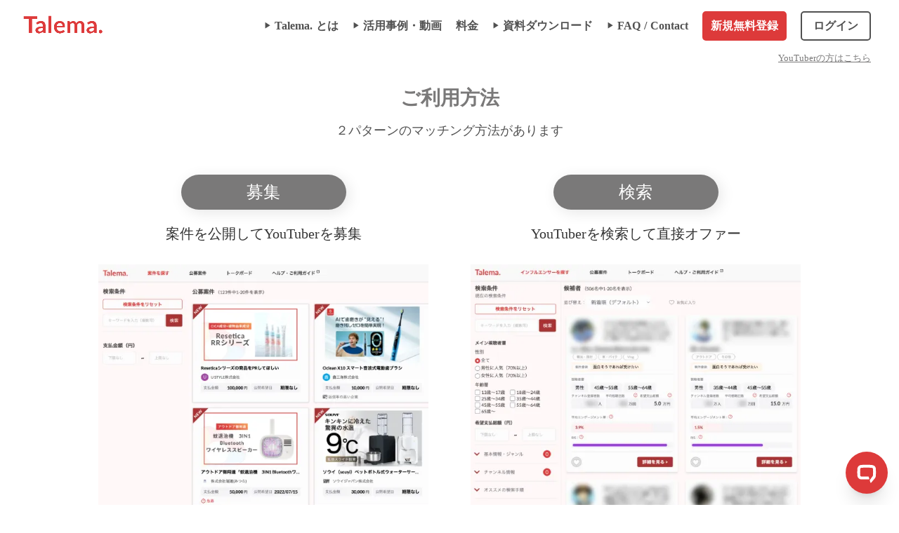

--- FILE ---
content_type: text/html;charset=utf-8
request_url: https://lp.client.talema.fun/use
body_size: 37663
content:
<!DOCTYPE html>
<html lang="ja">
<head><meta charset="utf-8">
<meta name="viewport" content="width=device-width, initial-scale=1">
<title>企業向けご利用方法 | Talema.（タレマ）</title>
<link rel="preconnect" href="https://fonts.gstatic.com" crossorigin>
<meta name="generator" content="Studio.Design">
<meta name="robots" content="all">
<meta property="og:site_name" content="企業登録・ログイン | Talema.（タレマ）">
<meta property="og:title" content="企業向けご利用方法 | Talema.（タレマ）">
<meta property="og:image" content="https://storage.googleapis.com/production-os-assets/assets/08faa784-e7a2-4606-b7b4-835d1fc01ddc">
<meta property="og:description" content="Talema.（タレマ）企業向けご利用方法の解説ページです。「①案件を公開してYouTuberを募集する方法」と「②YouTuberを検索して直接オファーする方法」があります。">
<meta property="og:type" content="website">
<meta name="description" content="Talema.（タレマ）企業向けご利用方法の解説ページです。「①案件を公開してYouTuberを募集する方法」と「②YouTuberを検索して直接オファーする方法」があります。">
<meta property="twitter:card" content="summary_large_image">
<meta property="twitter:image" content="https://storage.googleapis.com/production-os-assets/assets/08faa784-e7a2-4606-b7b4-835d1fc01ddc">
<meta name="apple-mobile-web-app-title" content="企業向けご利用方法 | Talema.（タレマ）">
<meta name="format-detection" content="telephone=no,email=no,address=no">
<meta name="chrome" content="nointentdetection">
<meta name="google-site-verification" content="qRpIp_g64G3EDeDJ7fYCXwDagqSfUq1FUGSxsuxwMrk">
<meta property="og:url" content="/use">
<link rel="icon" type="image/png" href="https://storage.googleapis.com/production-os-assets/assets/e55c574d-2be9-42cb-b1e1-1f805cf4b370" data-hid="2c9d455">
<link rel="apple-touch-icon" type="image/png" href="https://storage.googleapis.com/production-os-assets/assets/e55c574d-2be9-42cb-b1e1-1f805cf4b370" data-hid="74ef90c"><link rel="modulepreload" as="script" crossorigin href="/_nuxt/entry.6bc2a31e.js"><link rel="preload" as="style" href="/_nuxt/entry.4bab7537.css"><link rel="prefetch" as="image" type="image/svg+xml" href="/_nuxt/close_circle.c7480f3c.svg"><link rel="prefetch" as="image" type="image/svg+xml" href="/_nuxt/round_check.0ebac23f.svg"><link rel="prefetch" as="script" crossorigin href="/_nuxt/LottieRenderer.7dff33f0.js"><link rel="prefetch" as="script" crossorigin href="/_nuxt/error-404.3f1be183.js"><link rel="prefetch" as="script" crossorigin href="/_nuxt/error-500.4ea9075f.js"><link rel="stylesheet" href="/_nuxt/entry.4bab7537.css"><style>.page-enter-active{transition:.6s cubic-bezier(.4,.4,0,1)}.page-leave-active{transition:.3s cubic-bezier(.4,.4,0,1)}.page-enter-from,.page-leave-to{opacity:0}</style><style>:root{--rebranding-loading-bg:#e5e5e5;--rebranding-loading-bar:#222}</style><style>.app[data-v-d12de11f]{align-items:center;flex-direction:column;height:100%;justify-content:center;width:100%}.title[data-v-d12de11f]{font-size:34px;font-weight:300;letter-spacing:2.45px;line-height:30px;margin:30px}</style><style>.DynamicAnnouncer[data-v-cc1e3fda]{height:1px;margin:-1px;overflow:hidden;padding:0;position:absolute;width:1px;clip:rect(0,0,0,0);border-width:0;white-space:nowrap}</style><style>.TitleAnnouncer[data-v-1a8a037a]{height:1px;margin:-1px;overflow:hidden;padding:0;position:absolute;width:1px;clip:rect(0,0,0,0);border-width:0;white-space:nowrap}</style><style>.publish-studio-style[data-v-74fe0335]{transition:.4s cubic-bezier(.4,.4,0,1)}</style><style>.product-font-style[data-v-ed93fc7d]{transition:.4s cubic-bezier(.4,.4,0,1)}</style><style>/*! * Font Awesome Free 6.4.2 by @fontawesome - https://fontawesome.com * License - https://fontawesome.com/license/free (Icons: CC BY 4.0, Fonts: SIL OFL 1.1, Code: MIT License) * Copyright 2023 Fonticons, Inc. */.fa-brands,.fa-solid{-moz-osx-font-smoothing:grayscale;-webkit-font-smoothing:antialiased;--fa-display:inline-flex;align-items:center;display:var(--fa-display,inline-block);font-style:normal;font-variant:normal;justify-content:center;line-height:1;text-rendering:auto}.fa-solid{font-family:Font Awesome\ 6 Free;font-weight:900}.fa-brands{font-family:Font Awesome\ 6 Brands;font-weight:400}:host,:root{--fa-style-family-classic:"Font Awesome 6 Free";--fa-font-solid:normal 900 1em/1 "Font Awesome 6 Free";--fa-style-family-brands:"Font Awesome 6 Brands";--fa-font-brands:normal 400 1em/1 "Font Awesome 6 Brands"}@font-face{font-display:block;font-family:Font Awesome\ 6 Free;font-style:normal;font-weight:900;src:url(https://storage.googleapis.com/production-os-assets/assets/fontawesome/1629704621943/6.4.2/webfonts/fa-solid-900.woff2) format("woff2"),url(https://storage.googleapis.com/production-os-assets/assets/fontawesome/1629704621943/6.4.2/webfonts/fa-solid-900.ttf) format("truetype")}@font-face{font-display:block;font-family:Font Awesome\ 6 Brands;font-style:normal;font-weight:400;src:url(https://storage.googleapis.com/production-os-assets/assets/fontawesome/1629704621943/6.4.2/webfonts/fa-brands-400.woff2) format("woff2"),url(https://storage.googleapis.com/production-os-assets/assets/fontawesome/1629704621943/6.4.2/webfonts/fa-brands-400.ttf) format("truetype")}</style><style>.spinner[data-v-36413753]{animation:loading-spin-36413753 1s linear infinite;height:16px;pointer-events:none;width:16px}.spinner[data-v-36413753]:before{border-bottom:2px solid transparent;border-right:2px solid transparent;border-color:transparent currentcolor currentcolor transparent;border-style:solid;border-width:2px;opacity:.2}.spinner[data-v-36413753]:after,.spinner[data-v-36413753]:before{border-radius:50%;box-sizing:border-box;content:"";height:100%;position:absolute;width:100%}.spinner[data-v-36413753]:after{border-left:2px solid transparent;border-top:2px solid transparent;border-color:currentcolor transparent transparent currentcolor;border-style:solid;border-width:2px;opacity:1}@keyframes loading-spin-36413753{0%{transform:rotate(0deg)}to{transform:rotate(1turn)}}</style><style>@font-face{font-family:grandam;font-style:normal;font-weight:400;src:url(https://storage.googleapis.com/studio-front/fonts/grandam.ttf) format("truetype")}@font-face{font-family:Material Icons;font-style:normal;font-weight:400;src:url(https://storage.googleapis.com/production-os-assets/assets/material-icons/1629704621943/MaterialIcons-Regular.eot);src:local("Material Icons"),local("MaterialIcons-Regular"),url(https://storage.googleapis.com/production-os-assets/assets/material-icons/1629704621943/MaterialIcons-Regular.woff2) format("woff2"),url(https://storage.googleapis.com/production-os-assets/assets/material-icons/1629704621943/MaterialIcons-Regular.woff) format("woff"),url(https://storage.googleapis.com/production-os-assets/assets/material-icons/1629704621943/MaterialIcons-Regular.ttf) format("truetype")}.StudioCanvas{display:flex;height:auto;min-height:100dvh}.StudioCanvas>.sd{min-height:100dvh;overflow:clip}a,abbr,address,article,aside,audio,b,blockquote,body,button,canvas,caption,cite,code,dd,del,details,dfn,div,dl,dt,em,fieldset,figcaption,figure,footer,form,h1,h2,h3,h4,h5,h6,header,hgroup,html,i,iframe,img,input,ins,kbd,label,legend,li,main,mark,menu,nav,object,ol,p,pre,q,samp,section,select,small,span,strong,sub,summary,sup,table,tbody,td,textarea,tfoot,th,thead,time,tr,ul,var,video{border:0;font-family:sans-serif;line-height:1;list-style:none;margin:0;padding:0;text-decoration:none;-webkit-font-smoothing:antialiased;-webkit-backface-visibility:hidden;box-sizing:border-box;color:#333;transition:.3s cubic-bezier(.4,.4,0,1);word-spacing:1px}a:focus:not(:focus-visible),button:focus:not(:focus-visible),summary:focus:not(:focus-visible){outline:none}nav ul{list-style:none}blockquote,q{quotes:none}blockquote:after,blockquote:before,q:after,q:before{content:none}a,button{background:transparent;font-size:100%;margin:0;padding:0;vertical-align:baseline}ins{text-decoration:none}ins,mark{background-color:#ff9;color:#000}mark{font-style:italic;font-weight:700}del{text-decoration:line-through}abbr[title],dfn[title]{border-bottom:1px dotted;cursor:help}table{border-collapse:collapse;border-spacing:0}hr{border:0;border-top:1px solid #ccc;display:block;height:1px;margin:1em 0;padding:0}input,select{vertical-align:middle}textarea{resize:none}.clearfix:after{clear:both;content:"";display:block}[slot=after] button{overflow-anchor:none}</style><style>.sd{flex-wrap:nowrap;max-width:100%;pointer-events:all;z-index:0;-webkit-overflow-scrolling:touch;align-content:center;align-items:center;display:flex;flex:none;flex-direction:column;position:relative}.sd::-webkit-scrollbar{display:none}.sd,.sd.richText *{transition-property:all,--g-angle,--g-color-0,--g-position-0,--g-color-1,--g-position-1,--g-color-2,--g-position-2,--g-color-3,--g-position-3,--g-color-4,--g-position-4,--g-color-5,--g-position-5,--g-color-6,--g-position-6,--g-color-7,--g-position-7,--g-color-8,--g-position-8,--g-color-9,--g-position-9,--g-color-10,--g-position-10,--g-color-11,--g-position-11}input.sd,textarea.sd{align-content:normal}.sd[tabindex]:focus{outline:none}.sd[tabindex]:focus-visible{outline:1px solid;outline-color:Highlight;outline-color:-webkit-focus-ring-color}input[type=email],input[type=tel],input[type=text],select,textarea{-webkit-appearance:none}select{cursor:pointer}.frame{display:block;overflow:hidden}.frame>iframe{height:100%;width:100%}.frame .formrun-embed>iframe:not(:first-child){display:none!important}.image{position:relative}.image:before{background-position:50%;background-size:cover;border-radius:inherit;content:"";height:100%;left:0;pointer-events:none;position:absolute;top:0;transition:inherit;width:100%;z-index:-2}.sd.file{cursor:pointer;flex-direction:row;outline:2px solid transparent;outline-offset:-1px;overflow-wrap:anywhere;word-break:break-word}.sd.file:focus-within{outline-color:Highlight;outline-color:-webkit-focus-ring-color}.file>input[type=file]{opacity:0;pointer-events:none;position:absolute}.sd.text,.sd:where(.icon){align-content:center;align-items:center;display:flex;flex-direction:row;justify-content:center;overflow:visible;overflow-wrap:anywhere;word-break:break-word}.sd:where(.icon.fa){display:inline-flex}.material-icons{align-items:center;display:inline-flex;font-family:Material Icons;font-size:24px;font-style:normal;font-weight:400;justify-content:center;letter-spacing:normal;line-height:1;text-transform:none;white-space:nowrap;word-wrap:normal;direction:ltr;text-rendering:optimizeLegibility;-webkit-font-smoothing:antialiased}.sd:where(.icon.material-symbols){align-items:center;display:flex;font-style:normal;font-variation-settings:"FILL" var(--symbol-fill,0),"wght" var(--symbol-weight,400);justify-content:center;min-height:1em;min-width:1em}.sd.material-symbols-outlined{font-family:Material Symbols Outlined}.sd.material-symbols-rounded{font-family:Material Symbols Rounded}.sd.material-symbols-sharp{font-family:Material Symbols Sharp}.sd.material-symbols-weight-100{--symbol-weight:100}.sd.material-symbols-weight-200{--symbol-weight:200}.sd.material-symbols-weight-300{--symbol-weight:300}.sd.material-symbols-weight-400{--symbol-weight:400}.sd.material-symbols-weight-500{--symbol-weight:500}.sd.material-symbols-weight-600{--symbol-weight:600}.sd.material-symbols-weight-700{--symbol-weight:700}.sd.material-symbols-fill{--symbol-fill:1}a,a.icon,a.text{-webkit-tap-highlight-color:rgba(0,0,0,.15)}.fixed{z-index:2}.sticky{z-index:1}.button{transition:.4s cubic-bezier(.4,.4,0,1)}.button,.link{cursor:pointer}.submitLoading{opacity:.5!important;pointer-events:none!important}.richText{display:block;word-break:break-word}.richText [data-thread],.richText a,.richText blockquote,.richText em,.richText h1,.richText h2,.richText h3,.richText h4,.richText li,.richText ol,.richText p,.richText p>code,.richText pre,.richText pre>code,.richText s,.richText strong,.richText table tbody,.richText table tbody tr,.richText table tbody tr>td,.richText table tbody tr>th,.richText u,.richText ul{backface-visibility:visible;color:inherit;font-family:inherit;font-size:inherit;font-style:inherit;font-weight:inherit;letter-spacing:inherit;line-height:inherit;text-align:inherit}.richText p{display:block;margin:10px 0}.richText>p{min-height:1em}.richText img,.richText video{height:auto;max-width:100%;vertical-align:bottom}.richText h1{display:block;font-size:3em;font-weight:700;margin:20px 0}.richText h2{font-size:2em}.richText h2,.richText h3{display:block;font-weight:700;margin:10px 0}.richText h3{font-size:1em}.richText h4,.richText h5{font-weight:600}.richText h4,.richText h5,.richText h6{display:block;font-size:1em;margin:10px 0}.richText h6{font-weight:500}.richText [data-type=table]{overflow-x:auto}.richText [data-type=table] p{white-space:pre-line;word-break:break-all}.richText table{border:1px solid #f2f2f2;border-collapse:collapse;border-spacing:unset;color:#1a1a1a;font-size:14px;line-height:1.4;margin:10px 0;table-layout:auto}.richText table tr th{background:hsla(0,0%,96%,.5)}.richText table tr td,.richText table tr th{border:1px solid #f2f2f2;max-width:240px;min-width:100px;padding:12px}.richText table tr td p,.richText table tr th p{margin:0}.richText blockquote{border-left:3px solid rgba(0,0,0,.15);font-style:italic;margin:10px 0;padding:10px 15px}.richText [data-type=embed_code]{margin:20px 0;position:relative}.richText [data-type=embed_code]>.height-adjuster>.wrapper{position:relative}.richText [data-type=embed_code]>.height-adjuster>.wrapper[style*=padding-top] iframe{height:100%;left:0;position:absolute;top:0;width:100%}.richText [data-type=embed_code][data-embed-sandbox=true]{display:block;overflow:hidden}.richText [data-type=embed_code][data-embed-code-type=instagram]>.height-adjuster>.wrapper[style*=padding-top]{padding-top:100%}.richText [data-type=embed_code][data-embed-code-type=instagram]>.height-adjuster>.wrapper[style*=padding-top] blockquote{height:100%;left:0;overflow:hidden;position:absolute;top:0;width:100%}.richText [data-type=embed_code][data-embed-code-type=codepen]>.height-adjuster>.wrapper{padding-top:50%}.richText [data-type=embed_code][data-embed-code-type=codepen]>.height-adjuster>.wrapper iframe{height:100%;left:0;position:absolute;top:0;width:100%}.richText [data-type=embed_code][data-embed-code-type=slideshare]>.height-adjuster>.wrapper{padding-top:56.25%}.richText [data-type=embed_code][data-embed-code-type=slideshare]>.height-adjuster>.wrapper iframe{height:100%;left:0;position:absolute;top:0;width:100%}.richText [data-type=embed_code][data-embed-code-type=speakerdeck]>.height-adjuster>.wrapper{padding-top:56.25%}.richText [data-type=embed_code][data-embed-code-type=speakerdeck]>.height-adjuster>.wrapper iframe{height:100%;left:0;position:absolute;top:0;width:100%}.richText [data-type=embed_code][data-embed-code-type=snapwidget]>.height-adjuster>.wrapper{padding-top:30%}.richText [data-type=embed_code][data-embed-code-type=snapwidget]>.height-adjuster>.wrapper iframe{height:100%;left:0;position:absolute;top:0;width:100%}.richText [data-type=embed_code][data-embed-code-type=firework]>.height-adjuster>.wrapper fw-embed-feed{-webkit-user-select:none;-moz-user-select:none;user-select:none}.richText [data-type=embed_code_empty]{display:none}.richText ul{margin:0 0 0 20px}.richText ul li{list-style:disc;margin:10px 0}.richText ul li p{margin:0}.richText ol{margin:0 0 0 20px}.richText ol li{list-style:decimal;margin:10px 0}.richText ol li p{margin:0}.richText hr{border-top:1px solid #ccc;margin:10px 0}.richText p>code{background:#eee;border:1px solid rgba(0,0,0,.1);border-radius:6px;display:inline;margin:2px;padding:0 5px}.richText pre{background:#eee;border-radius:6px;font-family:Menlo,Monaco,Courier New,monospace;margin:20px 0;padding:25px 35px;white-space:pre-wrap}.richText pre code{border:none;padding:0}.richText strong{color:inherit;display:inline;font-family:inherit;font-weight:900}.richText em{font-style:italic}.richText a,.richText u{text-decoration:underline}.richText a{color:#007cff;display:inline}.richText s{text-decoration:line-through}.richText [data-type=table_of_contents]{background-color:#f5f5f5;border-radius:2px;color:#616161;font-size:16px;list-style:none;margin:0;padding:24px 24px 8px;text-decoration:underline}.richText [data-type=table_of_contents] .toc_list{margin:0}.richText [data-type=table_of_contents] .toc_item{color:currentColor;font-size:inherit!important;font-weight:inherit;list-style:none}.richText [data-type=table_of_contents] .toc_item>a{border:none;color:currentColor;font-size:inherit!important;font-weight:inherit;text-decoration:none}.richText [data-type=table_of_contents] .toc_item>a:hover{opacity:.7}.richText [data-type=table_of_contents] .toc_item--1{margin:0 0 16px}.richText [data-type=table_of_contents] .toc_item--2{margin:0 0 16px;padding-left:2rem}.richText [data-type=table_of_contents] .toc_item--3{margin:0 0 16px;padding-left:4rem}.sd.section{align-content:center!important;align-items:center!important;flex-direction:column!important;flex-wrap:nowrap!important;height:auto!important;max-width:100%!important;padding:0!important;width:100%!important}.sd.section-inner{position:static!important}@property --g-angle{syntax:"<angle>";inherits:false;initial-value:180deg}@property --g-color-0{syntax:"<color>";inherits:false;initial-value:transparent}@property --g-position-0{syntax:"<percentage>";inherits:false;initial-value:.01%}@property --g-color-1{syntax:"<color>";inherits:false;initial-value:transparent}@property --g-position-1{syntax:"<percentage>";inherits:false;initial-value:100%}@property --g-color-2{syntax:"<color>";inherits:false;initial-value:transparent}@property --g-position-2{syntax:"<percentage>";inherits:false;initial-value:100%}@property --g-color-3{syntax:"<color>";inherits:false;initial-value:transparent}@property --g-position-3{syntax:"<percentage>";inherits:false;initial-value:100%}@property --g-color-4{syntax:"<color>";inherits:false;initial-value:transparent}@property --g-position-4{syntax:"<percentage>";inherits:false;initial-value:100%}@property --g-color-5{syntax:"<color>";inherits:false;initial-value:transparent}@property --g-position-5{syntax:"<percentage>";inherits:false;initial-value:100%}@property --g-color-6{syntax:"<color>";inherits:false;initial-value:transparent}@property --g-position-6{syntax:"<percentage>";inherits:false;initial-value:100%}@property --g-color-7{syntax:"<color>";inherits:false;initial-value:transparent}@property --g-position-7{syntax:"<percentage>";inherits:false;initial-value:100%}@property --g-color-8{syntax:"<color>";inherits:false;initial-value:transparent}@property --g-position-8{syntax:"<percentage>";inherits:false;initial-value:100%}@property --g-color-9{syntax:"<color>";inherits:false;initial-value:transparent}@property --g-position-9{syntax:"<percentage>";inherits:false;initial-value:100%}@property --g-color-10{syntax:"<color>";inherits:false;initial-value:transparent}@property --g-position-10{syntax:"<percentage>";inherits:false;initial-value:100%}@property --g-color-11{syntax:"<color>";inherits:false;initial-value:transparent}@property --g-position-11{syntax:"<percentage>";inherits:false;initial-value:100%}</style><style>.snackbar[data-v-e23c1c77]{align-items:center;background:#fff;border:1px solid #ededed;border-radius:6px;box-shadow:0 16px 48px -8px rgba(0,0,0,.08),0 10px 25px -5px rgba(0,0,0,.11);display:flex;flex-direction:row;gap:8px;justify-content:space-between;left:50%;max-width:90vw;padding:16px 20px;position:fixed;top:32px;transform:translateX(-50%);-webkit-user-select:none;-moz-user-select:none;user-select:none;width:480px;z-index:9999}.snackbar.v-enter-active[data-v-e23c1c77],.snackbar.v-leave-active[data-v-e23c1c77]{transition:.4s cubic-bezier(.4,.4,0,1)}.snackbar.v-enter-from[data-v-e23c1c77],.snackbar.v-leave-to[data-v-e23c1c77]{opacity:0;transform:translate(-50%,-10px)}.snackbar .convey[data-v-e23c1c77]{align-items:center;display:flex;flex-direction:row;gap:8px;padding:0}.snackbar .convey .icon[data-v-e23c1c77]{background-position:50%;background-repeat:no-repeat;flex-shrink:0;height:24px;width:24px}.snackbar .convey .message[data-v-e23c1c77]{font-size:14px;font-style:normal;font-weight:400;line-height:20px;white-space:pre-line}.snackbar .convey.error .icon[data-v-e23c1c77]{background-image:url(/_nuxt/close_circle.c7480f3c.svg)}.snackbar .convey.error .message[data-v-e23c1c77]{color:#f84f65}.snackbar .convey.success .icon[data-v-e23c1c77]{background-image:url(/_nuxt/round_check.0ebac23f.svg)}.snackbar .convey.success .message[data-v-e23c1c77]{color:#111}.snackbar .button[data-v-e23c1c77]{align-items:center;border-radius:40px;color:#4b9cfb;display:flex;flex-shrink:0;font-family:Inter;font-size:12px;font-style:normal;font-weight:700;justify-content:center;line-height:16px;padding:4px 8px}.snackbar .button[data-v-e23c1c77]:hover{background:#f5f5f5}</style><style>a[data-v-757b86f2]{align-items:center;border-radius:4px;bottom:20px;height:20px;justify-content:center;left:20px;perspective:300px;position:fixed;transition:0s linear;width:84px;z-index:2000}@media (hover:hover){a[data-v-757b86f2]{transition:.4s cubic-bezier(.4,.4,0,1);will-change:width,height}a[data-v-757b86f2]:hover{height:32px;width:200px}}[data-v-757b86f2] .custom-fill path{fill:var(--03ccd9fe)}.fade-enter-active[data-v-757b86f2],.fade-leave-active[data-v-757b86f2]{position:absolute;transform:translateZ(0);transition:opacity .3s cubic-bezier(.4,.4,0,1);will-change:opacity,transform}.fade-enter-from[data-v-757b86f2],.fade-leave-to[data-v-757b86f2]{opacity:0}</style><style>.design-canvas__modal{height:100%;pointer-events:none;position:fixed;transition:none;width:100%;z-index:2}.design-canvas__modal:focus{outline:none}.design-canvas__modal.v-enter-active .studio-canvas,.design-canvas__modal.v-leave-active,.design-canvas__modal.v-leave-active .studio-canvas{transition:.4s cubic-bezier(.4,.4,0,1)}.design-canvas__modal.v-enter-active .studio-canvas *,.design-canvas__modal.v-leave-active .studio-canvas *{transition:none!important}.design-canvas__modal.isNone{transition:none}.design-canvas__modal .design-canvas__modal__base{height:100%;left:0;pointer-events:auto;position:fixed;top:0;transition:.4s cubic-bezier(.4,.4,0,1);width:100%;z-index:-1}.design-canvas__modal .studio-canvas{height:100%;pointer-events:none}.design-canvas__modal .studio-canvas>*{background:none!important;pointer-events:none}</style></head>
<body ><div id="__nuxt"><div><span></span><span></span><!----></div></div><script type="application/json" id="__NUXT_DATA__" data-ssr="true">[["Reactive",1],{"data":2,"state":4,"_errors":5,"serverRendered":6,"path":7,"pinia":8},{"dynamicDatause":3},null,{},{"dynamicDatause":3},true,"/use",{"cmsContentStore":9,"indexStore":12,"projectStore":15,"productStore":46,"pageHeadStore":397},{"listContentsMap":10,"contentMap":11},["Map"],["Map"],{"routeType":13,"host":14},"publish","lp.client.talema.fun",{"project":16},{"id":17,"name":18,"type":19,"customDomain":20,"iconImage":20,"coverImage":21,"displayBadge":22,"integrations":23,"snapshot_path":44,"snapshot_id":45,"recaptchaSiteKey":-1},"xNWYXoDlal","Talema. - クライアント","web","","https://storage.googleapis.com/production-os-assets/assets/25130810-272f-4cc3-97dc-bbde8e47a4ac",false,[24,27,30,32,35,38,41],{"integration_name":25,"code":26},"custom-code","true",{"integration_name":28,"code":29},"facebook-pixel","1079676622964201",{"integration_name":31,"code":20},"google-analytics",{"integration_name":33,"code":34},"google-tag-manager","GTM-5JZ7V8R",{"integration_name":36,"code":37},"hubspot-tracking","20228043",{"integration_name":39,"code":40},"search-console","qRpIp_g64G3EDeDJ7fYCXwDagqSfUq1FUGSxsuxwMrk",{"integration_name":42,"code":43},"typesquare","unused","https://storage.googleapis.com/studio-publish/projects/xNWYXoDlal/3qbJ2enNqJ/","3qbJ2enNqJ",{"product":47,"isLoaded":6,"selectedModalIds":394,"redirectPage":3,"isInitializedRSS":22,"pageViewMap":395,"symbolViewMap":396},{"breakPoints":48,"colors":55,"fonts":56,"head":92,"info":105,"pages":112,"resources":320,"symbols":324,"style":339,"styleVars":341,"enablePassword":22,"classes":360,"publishedUid":393},[49,52],{"maxWidth":50,"name":51},540,"mobile",{"maxWidth":53,"name":54},840,"tablet",[],[57,70,80,90],{"family":58,"subsets":59,"variants":62,"vendor":69},"Noto Sans JP",[60,61],"japanese","latin",[63,64,65,66,67,68],"100","300","regular","500","700","900","google",{"family":71,"subsets":72,"variants":74,"vendor":69},"Lato",[61,73],"latin-ext",[63,75,64,76,65,77,67,78,68,79],"100italic","300italic","italic","700italic","900italic",{"family":81,"subsets":82,"variants":88,"vendor":69},"Roboto",[83,84,85,86,61,73,87],"cyrillic","cyrillic-ext","greek","greek-ext","vietnamese",[63,75,64,76,65,77,66,89,67,78,68,79],"500italic",{"family":91,"vendor":42},"A1ゴシック M JIS2004",{"customCode":93,"favicon":99,"lang":100,"meta":101,"title":104},{"bodyEnd":94},[95],{"memo":96,"src":97,"uuid":98},"cdn.chatsimple.ai","\u003Cchat-bot platform_id=\"309707ab-c2f6-494e-9b8d-ebcad84fd88c\" user_id=\"d09e8b9f-5885-4d1b-b16b-0c596bf0b030\" chatbot_id=\"b8cec580-8c8f-4774-a305-7d98a9e8fc43\">\u003Ca href=\"https://www.chatsimple.ai/?utm_source=widget&utm_medium=referral\">chatsimple\u003C/a>\u003C/chat-bot>\u003Cscript src=\"https://cdn.chatsimple.ai/chat-bot-loader.js\" defer>\u003C/script>","65a067ca-9f38-4d26-862e-d4629ad632c7","https://storage.googleapis.com/production-os-assets/assets/e55c574d-2be9-42cb-b1e1-1f805cf4b370","ja",{"description":102,"og:image":103},"チャンネル登録者数が１万人以上のYouTuber（ユーチューバー）へPR依頼するなら「Talema.タレマ」を使えば、自社にぴったりのYouTuberを無料で簡単に探せます。費用の発生はPR依頼が成立し動画納品された後の完全成果報酬型だから安心。すでに1,300社以上が導入済みです。貴社もYouTube動画クリエイターをPRに活用してみては。｜Talema.タレマ","https://storage.googleapis.com/production-os-assets/assets/08faa784-e7a2-4606-b7b4-835d1fc01ddc","企業登録・ログイン | Talema.（タレマ）",{"baseWidth":106,"created_at":107,"screen":108,"type":19,"updated_at":110,"version":111},1280,1518591100346,{"baseWidth":106,"height":109,"isAutoHeight":22,"width":106,"workingState":22},600,1518792996878,"4.1.9",[113,126,134,142,146,154,163,170,178,184,192,200,204,210,214,218,222,226,230,235,239,243,247,251,255,259,263,267,271,275,279,283,287,299,305,314],{"head":114,"id":116,"position":117,"type":119,"uuid":120,"symbolIds":121},{"favicon":20,"meta":115,"title":20},{"description":20,"og:image":20},"/",{"x":118,"y":118},0,"page","2e769212-b99f-4c2f-b057-b63384f30d42",[122,123,124,125],"fb80992e-ff1c-49e8-b4dd-fc189d5faa38","2e91d322-b34c-42f8-a817-d2aa8e79f52d","c9c7ad5a-dc80-4a8d-a984-cadae1e8381e","2c71a1eb-0275-4375-a5ff-c05cea2dae48",{"head":127,"id":131,"type":119,"uuid":132,"symbolIds":133},{"meta":128,"title":130},{"description":129},"Talema.（タレマ）企業向けご利用方法の解説ページです。「①案件を公開してYouTuberを募集する方法」と「②YouTuberを検索して直接オファーする方法」があります。","企業向けご利用方法 | Talema.（タレマ）","use","80e4f8a6-866f-49ac-9cc9-5799d8b44654",[122,123,124],{"head":135,"id":139,"type":119,"uuid":140,"symbolIds":141},{"meta":136,"title":138},{"description":137},"Talema.（タレマ）企業向け料金プランページです。ご登録に初期費用・月額料金などは一切かかりません。 マッチングが成立するまで無料でご利用いただけます。","料金プラン | Talema.（タレマ）","plan","93083274-8a5f-4bbf-a2a4-4ad7f46ab709",[122,123,124],{"id":143,"type":119,"uuid":144,"symbolIds":145},"faq","51bba0b2-d3b6-4f52-8f83-9b9a51a0ba74",[123,124,122],{"head":147,"id":151,"type":119,"uuid":152,"symbolIds":153},{"meta":148,"title":150},{"description":149},"【無料オンラインセミナー｜マーケティングご担当者向け】インフルエンサーやYouTuberを活用した施策でお悩みはありませんか？本セミナーでは、YouTuberタイアップの目標設定やYouTuber選定、具体的な企画の進め方を徹底解説します！気になる方はお申し込みを♪｜Talema.","【9/16(金)開催】YouTuberタイアップを成功に導く 7つのポイント解説セミナー｜Talema.","lp/seminar/tieup_seven_points","36e0cca2-d8b1-49ef-8abd-d3e3201685d5",[],{"head":155,"id":159,"position":160,"type":119,"uuid":161,"symbolIds":162},{"meta":156,"title":158},{"description":157,"og:image":20},"YouTuber（ユーチューバー）と企業をつなぐ日本最大級のマッチングプラットフォーム「Talema.(タレマ)」を活用した、YouTuberキャスティング・YouTube動画でのPR事例です。YouTube動画マーケティングに興味がある企業様は「Talema.(タレマ)」へご登録ください。","YouTuber（ユーチューバー）活用企業の案件事例|Talema.(タレマ) ","case",{"x":118,"y":118},"82fc78e5-5a4d-4119-8c19-f9598c28b621",[122,123,124],{"head":164,"id":166,"position":167,"type":119,"uuid":168,"symbolIds":169},{"meta":165,"title":20},{"description":20,"og:image":20},"documents",{"x":118,"y":118},"e4c3458e-d3a5-48c2-af5f-78f2609b8cd2",[122,123,124],{"head":171,"id":175,"type":119,"uuid":176,"symbolIds":177},{"meta":172,"title":174},{"description":173},"Talema.(タレマ)利用規約ページです。","利用規約 | Talema.(タレマ)","terms-1","a8c4133a-cf67-4be5-acbe-e01ee9fc795e",[122,123,124],{"head":179,"id":181,"type":119,"uuid":182,"symbolIds":183},{"meta":180,"title":174},{"description":173},"terms","ed832579-3eea-40f1-9d83-a7d9492247ff",[122,123,124],{"head":185,"id":189,"type":119,"uuid":190,"symbolIds":191},{"meta":186,"title":188},{"description":187},"Talema.(タレマ)プライバシーポリシーページです。","プライバシーポリシー | Talema.(タレマ)","privacy_policy","7d5802f2-7dec-4e84-9886-a92b0014b8f7",[122,123,124],{"head":193,"id":197,"type":119,"uuid":198,"symbolIds":199},{"meta":194,"title":196},{"description":195},"Talema.(タレマ)特定商取引法に基づく表記のページです。","特定商取引法に基づく表記 | Talema.(タレマ)","notation","d2d173ef-5825-4989-a219-b7a1a3befba2",[123,124,122],{"id":201,"type":119,"uuid":202,"symbolIds":203},"consultation","c58592bb-18b0-4693-8ca7-83b7c1f7e950",[122,123,124],{"head":205,"id":207,"type":119,"uuid":208,"symbolIds":209},{"title":206},"YouTuberマッチングサービス資料請求","document","7db65698-5e17-414b-8896-95c93bb8d6cb",[122,123,124],{"id":211,"type":119,"uuid":212,"symbolIds":213},"dl-contents/special-001","567d6274-c108-488b-9e39-14367e7099c2",[122,123,124],{"id":215,"type":119,"uuid":216,"symbolIds":217},"session/download/beauty","a6c2e01f-4d3c-4ad1-8717-3f140becc5ca",[122,123,124],{"id":219,"type":119,"uuid":220,"symbolIds":221},"session/seminar","0fb7831c-13c1-4a3f-83cf-827c9c99726b",[122,123,124],{"id":223,"type":119,"uuid":224,"symbolIds":225},"session/beauty","fe43ec48-2e50-4cdb-939a-c169aed005b6",[122,123,124],{"id":227,"type":119,"uuid":228,"symbolIds":229},"session/food","4554bdfb-4704-49a5-81e5-0fa4c3c42219",[122,123,124],{"id":231,"responsive":6,"type":232,"uuid":233,"symbolIds":234},"sp_menu","modal","0017bcc9-7184-41c4-928f-c2e7152a4bf0",[],{"id":236,"isPrivate":6,"responsive":6,"type":232,"uuid":237,"symbolIds":238},"faq/1-1","9e4846bd-fb2e-4c6f-8a23-0621eb2e0331",[],{"id":240,"responsive":6,"type":232,"uuid":241,"symbolIds":242},"faq/1","7e303090-f7ec-4cea-889a-c1ab3d20e0cf",[],{"id":244,"isPrivate":6,"responsive":6,"type":232,"uuid":245,"symbolIds":246},"faq/2-1","0f972dff-acea-4874-9f63-4aabbd862ab2",[],{"id":248,"responsive":6,"type":232,"uuid":249,"symbolIds":250},"faq/2","746d86e6-af49-447a-b317-5126d4586bf9",[],{"id":252,"responsive":6,"type":232,"uuid":253,"symbolIds":254},"faq/3","d96720b8-1847-4844-ae56-ba711427d318",[],{"id":256,"isPrivate":6,"responsive":6,"type":232,"uuid":257,"symbolIds":258},"faq/4-1","b6a176f4-4801-441e-a5e9-00bffcd05bbe",[],{"id":260,"responsive":6,"type":232,"uuid":261,"symbolIds":262},"faq/4","21626e6d-713e-4a91-a97f-522ef42caba6",[],{"id":264,"isPrivate":6,"responsive":6,"type":232,"uuid":265,"symbolIds":266},"faq/5-1","f7642c88-3118-45a2-b4c8-53f0645296af",[],{"id":268,"responsive":6,"type":232,"uuid":269,"symbolIds":270},"faq/5","0bb33fcc-67c3-43ac-8036-c6c25fd47001",[],{"id":272,"isPrivate":6,"responsive":6,"type":232,"uuid":273,"symbolIds":274},"faq/6-1","bd767139-b23a-4a60-b695-2eed476f51b4",[],{"id":276,"responsive":6,"type":232,"uuid":277,"symbolIds":278},"faq/6","3bfd5845-7dff-4cd0-9dc4-af960e896b03",[],{"id":280,"responsive":6,"type":232,"uuid":281,"symbolIds":282},"faq/7","4dbaa578-faeb-4599-ac00-3c2cd901cbe9",[],{"id":284,"responsive":6,"type":232,"uuid":285,"symbolIds":286},"faq/8","ab0589e8-5c3a-469d-bf79-c40de89f1d83",[],{"cmsRequest":288,"head":291,"id":296,"type":119,"uuid":297,"symbolIds":298},{"contentSlug":289,"schemaKey":290},"{{$route.params.slug}}","posts",{"meta":292,"title":295},{"description":293,"og:image":294},"{{title}} {{wf7RNIfo}} YouTuber活用事例。YouTuber（ユーチューバー）と企業をつなぐ日本最大級のマッチングプラットフォーム「Talema.(タレマ)」を活用した、YouTuberキャスティング・YouTube動画でのPR事例です。YouTube動画マーケティングに興味がある企業様は「Talema.(タレマ)」へご登録ください。","{{cover}}","{{title}} ｜YouTuber（ユーチューバー）活用企業の案件事例|Talema.(タレマ) ","case/:slug","79e97739-c87e-4f66-925b-e84d4b212203",[123,122,124],{"cmsRequest":300,"id":302,"type":119,"uuid":303,"symbolIds":304},{"contentSlug":289,"schemaKey":301},"ouV5ujH3","documents/:slug","335b1a06-e3a3-4628-99cf-cd934535465e",[123,122,124],{"cmsRequest":306,"head":307,"id":311,"type":119,"uuid":312,"symbolIds":313},{"contentSlug":289,"schemaKey":290},{"meta":308,"title":310},{"description":309},"【YouTuberへのPR依頼なら】{{fOBUC2mR}}  ｜Talema.","{{title}} ｜Talema.","posts/:slug","59eadc49-1a2f-4634-a941-3078b9ace76d",[122],{"cmsRequest":315,"id":317,"type":119,"uuid":318,"symbolIds":319},{"contentSlug":289,"schemaKey":316},"tags","tags/:slug","1aa9399f-f145-4038-bf3a-d2214c13d02b",[],{"rssList":321,"apiList":322,"cmsProjectId":323},[],[],"vLbn0MGhtwQCpWbrKRET",[325,327,329,331,333,335,336,337,338],{"uuid":326},"261b970d-e517-49db-af5b-33efd07f4926",{"uuid":328},"302713fe-978c-4f7e-883c-3be2d0a6840c",{"uuid":330},"f7f13c41-0141-4d2a-aeec-16c9d47316fd",{"uuid":332},"58fce688-125a-46ee-aaa7-359dee9e1589",{"uuid":334},"c4812c95-077e-4b53-8c00-1b2f1c54fe4f",{"uuid":122},{"uuid":124},{"uuid":123},{"uuid":125},{"fontFamily":340},[],{"color":342,"fontFamily":347},[343],{"key":344,"name":345,"value":346},"48a530da","New Color","#000000",[348,351,353,355,358],{"key":349,"name":20,"value":350},"fc943957","'Noto Sans JP'",{"key":352,"name":20,"value":71},"1da8b1db",{"key":354,"name":20,"value":81},"d39974cb",{"key":356,"name":20,"value":357},"c58d3ac8","'A1ゴシック M JIS2004'",{"key":359,"name":20,"value":350},"bf9ac225",{"typography":361},[362,370,376,381,388],{"key":363,"name":364,"style":365},"__TEXT_STYLE_TITLE_XL","Title-XL",{"fontFamily":366,"fontSize":367,"fontWeight":368,"letterSpacing":118,"lineHeight":369},"var(--s-font-bf9ac225)","48px",700,"1.3",{"key":371,"name":372,"style":373},"__TEXT_STYLE_TITLE_L","Title-L",{"fontFamily":366,"fontSize":374,"fontWeight":368,"letterSpacing":118,"lineHeight":375},"32px","1.4",{"key":377,"name":378,"style":379},"__TEXT_STYLE_TITLE_M","Title-M",{"fontFamily":366,"fontSize":380,"fontWeight":368,"letterSpacing":118,"lineHeight":375},"24px",{"key":382,"name":383,"style":384},"__TEXT_STYLE_PARAGRAPH_L","Paragraph-L",{"fontFamily":366,"fontSize":385,"fontWeight":386,"letterSpacing":118,"lineHeight":387},"16px",400,"1.5",{"key":389,"name":390,"style":391},"__TEXT_STYLE_PARAGRAPH_M","Paragraph-M",{"fontFamily":366,"fontSize":392,"fontWeight":386,"letterSpacing":118,"lineHeight":375},"12px","20250430045041",[],{},["Map"],{"googleFontMap":398,"typesquareLoaded":22,"hasCustomFont":22,"materialSymbols":399},["Map"],[]]</script><script>window.__NUXT__={};window.__NUXT__.config={public:{apiBaseUrl:"https://api.studiodesignapp.com/api",cmsApiBaseUrl:"https://api.cms.studiodesignapp.com",previewBaseUrl:"https://preview.studio.site",facebookAppId:"569471266584583",firebaseApiKey:"AIzaSyBkjSUz89vvvl35U-EErvfHXLhsDakoNNg",firebaseProjectId:"studio-7e371",firebaseAuthDomain:"studio-7e371.firebaseapp.com",firebaseDatabaseURL:"https://studio-7e371.firebaseio.com",firebaseStorageBucket:"studio-7e371.appspot.com",firebaseMessagingSenderId:"373326844567",firebaseAppId:"1:389988806345:web:db757f2db74be8b3",studioDomain:".studio.site",studioPublishUrl:"https://storage.googleapis.com/studio-publish",studioPublishIndexUrl:"https://storage.googleapis.com/studio-publish-index",rssApiPath:"https://rss.studiodesignapp.com/rssConverter",embedSandboxDomain:".studioiframesandbox.com",apiProxyUrl:"https://studio-api-proxy-rajzgb4wwq-an.a.run.app",proxyApiBaseUrl:"",isDev:false,fontsApiBaseUrl:"https://fonts.studio.design",jwtCookieName:"jwt_token"},app:{baseURL:"/",buildAssetsDir:"/_nuxt/",cdnURL:""}}</script><script type="module" src="/_nuxt/entry.6bc2a31e.js" crossorigin></script></body>
</html>

--- FILE ---
content_type: text/plain; charset=utf-8
request_url: https://analytics.studiodesignapp.com/event
body_size: -237
content:
Message published: 17848733670862613